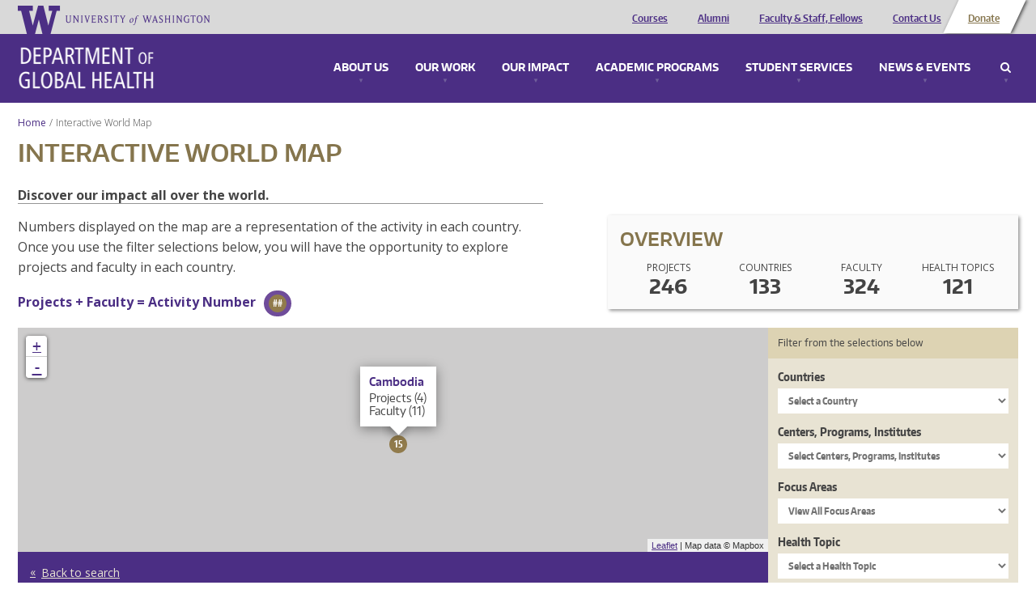

--- FILE ---
content_type: application/javascript
request_url: https://globalhealth.uw.edu/sites/default/files/js_injector/js_injector_5.js?t92411
body_size: 219
content:
/* Google tag (gtag.js) */
var scriptTag = document.createElement('SCRIPT');
scriptTag.async = true;
scriptTag.src = 'https://www.googletagmanager.com/gtag/js?id=G-N42NL7VPRG';
//scriptTag.defer = false;
document.getElementsByTagName("head")[0].appendChild(scriptTag);
